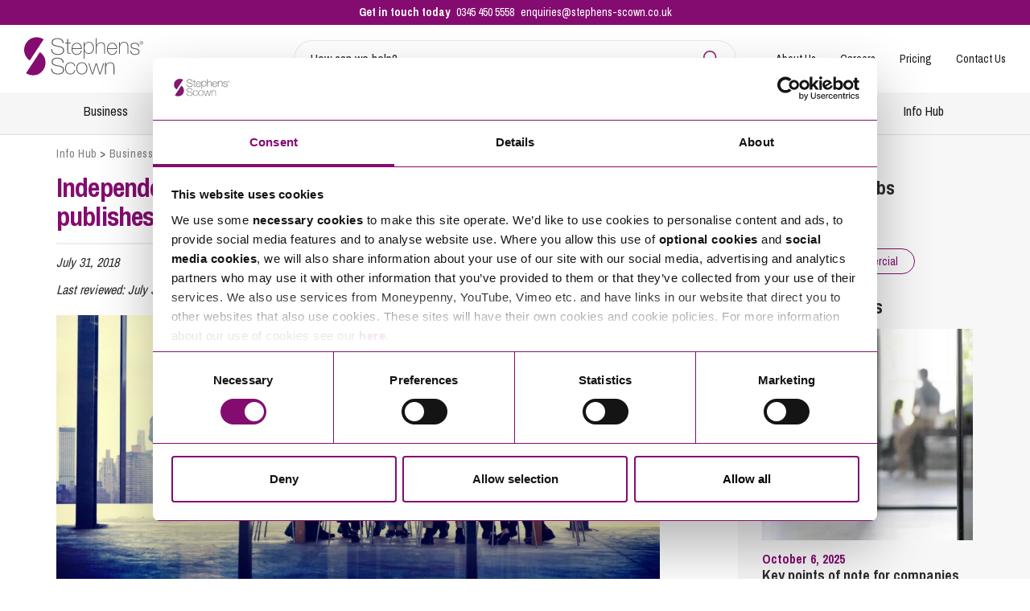

--- FILE ---
content_type: text/html; charset=utf-8
request_url: https://www.google.com/recaptcha/api2/anchor?ar=1&k=6LcW3IcUAAAAAJTVgySfRctAkIfrVBmnnvkiV9I3&co=aHR0cHM6Ly93d3cuc3RlcGhlbnMtc2Nvd24uY28udWs6NDQz&hl=en&v=TkacYOdEJbdB_JjX802TMer9&size=invisible&anchor-ms=20000&execute-ms=15000&cb=ccyj2cml37nz
body_size: 45048
content:
<!DOCTYPE HTML><html dir="ltr" lang="en"><head><meta http-equiv="Content-Type" content="text/html; charset=UTF-8">
<meta http-equiv="X-UA-Compatible" content="IE=edge">
<title>reCAPTCHA</title>
<style type="text/css">
/* cyrillic-ext */
@font-face {
  font-family: 'Roboto';
  font-style: normal;
  font-weight: 400;
  src: url(//fonts.gstatic.com/s/roboto/v18/KFOmCnqEu92Fr1Mu72xKKTU1Kvnz.woff2) format('woff2');
  unicode-range: U+0460-052F, U+1C80-1C8A, U+20B4, U+2DE0-2DFF, U+A640-A69F, U+FE2E-FE2F;
}
/* cyrillic */
@font-face {
  font-family: 'Roboto';
  font-style: normal;
  font-weight: 400;
  src: url(//fonts.gstatic.com/s/roboto/v18/KFOmCnqEu92Fr1Mu5mxKKTU1Kvnz.woff2) format('woff2');
  unicode-range: U+0301, U+0400-045F, U+0490-0491, U+04B0-04B1, U+2116;
}
/* greek-ext */
@font-face {
  font-family: 'Roboto';
  font-style: normal;
  font-weight: 400;
  src: url(//fonts.gstatic.com/s/roboto/v18/KFOmCnqEu92Fr1Mu7mxKKTU1Kvnz.woff2) format('woff2');
  unicode-range: U+1F00-1FFF;
}
/* greek */
@font-face {
  font-family: 'Roboto';
  font-style: normal;
  font-weight: 400;
  src: url(//fonts.gstatic.com/s/roboto/v18/KFOmCnqEu92Fr1Mu4WxKKTU1Kvnz.woff2) format('woff2');
  unicode-range: U+0370-0377, U+037A-037F, U+0384-038A, U+038C, U+038E-03A1, U+03A3-03FF;
}
/* vietnamese */
@font-face {
  font-family: 'Roboto';
  font-style: normal;
  font-weight: 400;
  src: url(//fonts.gstatic.com/s/roboto/v18/KFOmCnqEu92Fr1Mu7WxKKTU1Kvnz.woff2) format('woff2');
  unicode-range: U+0102-0103, U+0110-0111, U+0128-0129, U+0168-0169, U+01A0-01A1, U+01AF-01B0, U+0300-0301, U+0303-0304, U+0308-0309, U+0323, U+0329, U+1EA0-1EF9, U+20AB;
}
/* latin-ext */
@font-face {
  font-family: 'Roboto';
  font-style: normal;
  font-weight: 400;
  src: url(//fonts.gstatic.com/s/roboto/v18/KFOmCnqEu92Fr1Mu7GxKKTU1Kvnz.woff2) format('woff2');
  unicode-range: U+0100-02BA, U+02BD-02C5, U+02C7-02CC, U+02CE-02D7, U+02DD-02FF, U+0304, U+0308, U+0329, U+1D00-1DBF, U+1E00-1E9F, U+1EF2-1EFF, U+2020, U+20A0-20AB, U+20AD-20C0, U+2113, U+2C60-2C7F, U+A720-A7FF;
}
/* latin */
@font-face {
  font-family: 'Roboto';
  font-style: normal;
  font-weight: 400;
  src: url(//fonts.gstatic.com/s/roboto/v18/KFOmCnqEu92Fr1Mu4mxKKTU1Kg.woff2) format('woff2');
  unicode-range: U+0000-00FF, U+0131, U+0152-0153, U+02BB-02BC, U+02C6, U+02DA, U+02DC, U+0304, U+0308, U+0329, U+2000-206F, U+20AC, U+2122, U+2191, U+2193, U+2212, U+2215, U+FEFF, U+FFFD;
}
/* cyrillic-ext */
@font-face {
  font-family: 'Roboto';
  font-style: normal;
  font-weight: 500;
  src: url(//fonts.gstatic.com/s/roboto/v18/KFOlCnqEu92Fr1MmEU9fCRc4AMP6lbBP.woff2) format('woff2');
  unicode-range: U+0460-052F, U+1C80-1C8A, U+20B4, U+2DE0-2DFF, U+A640-A69F, U+FE2E-FE2F;
}
/* cyrillic */
@font-face {
  font-family: 'Roboto';
  font-style: normal;
  font-weight: 500;
  src: url(//fonts.gstatic.com/s/roboto/v18/KFOlCnqEu92Fr1MmEU9fABc4AMP6lbBP.woff2) format('woff2');
  unicode-range: U+0301, U+0400-045F, U+0490-0491, U+04B0-04B1, U+2116;
}
/* greek-ext */
@font-face {
  font-family: 'Roboto';
  font-style: normal;
  font-weight: 500;
  src: url(//fonts.gstatic.com/s/roboto/v18/KFOlCnqEu92Fr1MmEU9fCBc4AMP6lbBP.woff2) format('woff2');
  unicode-range: U+1F00-1FFF;
}
/* greek */
@font-face {
  font-family: 'Roboto';
  font-style: normal;
  font-weight: 500;
  src: url(//fonts.gstatic.com/s/roboto/v18/KFOlCnqEu92Fr1MmEU9fBxc4AMP6lbBP.woff2) format('woff2');
  unicode-range: U+0370-0377, U+037A-037F, U+0384-038A, U+038C, U+038E-03A1, U+03A3-03FF;
}
/* vietnamese */
@font-face {
  font-family: 'Roboto';
  font-style: normal;
  font-weight: 500;
  src: url(//fonts.gstatic.com/s/roboto/v18/KFOlCnqEu92Fr1MmEU9fCxc4AMP6lbBP.woff2) format('woff2');
  unicode-range: U+0102-0103, U+0110-0111, U+0128-0129, U+0168-0169, U+01A0-01A1, U+01AF-01B0, U+0300-0301, U+0303-0304, U+0308-0309, U+0323, U+0329, U+1EA0-1EF9, U+20AB;
}
/* latin-ext */
@font-face {
  font-family: 'Roboto';
  font-style: normal;
  font-weight: 500;
  src: url(//fonts.gstatic.com/s/roboto/v18/KFOlCnqEu92Fr1MmEU9fChc4AMP6lbBP.woff2) format('woff2');
  unicode-range: U+0100-02BA, U+02BD-02C5, U+02C7-02CC, U+02CE-02D7, U+02DD-02FF, U+0304, U+0308, U+0329, U+1D00-1DBF, U+1E00-1E9F, U+1EF2-1EFF, U+2020, U+20A0-20AB, U+20AD-20C0, U+2113, U+2C60-2C7F, U+A720-A7FF;
}
/* latin */
@font-face {
  font-family: 'Roboto';
  font-style: normal;
  font-weight: 500;
  src: url(//fonts.gstatic.com/s/roboto/v18/KFOlCnqEu92Fr1MmEU9fBBc4AMP6lQ.woff2) format('woff2');
  unicode-range: U+0000-00FF, U+0131, U+0152-0153, U+02BB-02BC, U+02C6, U+02DA, U+02DC, U+0304, U+0308, U+0329, U+2000-206F, U+20AC, U+2122, U+2191, U+2193, U+2212, U+2215, U+FEFF, U+FFFD;
}
/* cyrillic-ext */
@font-face {
  font-family: 'Roboto';
  font-style: normal;
  font-weight: 900;
  src: url(//fonts.gstatic.com/s/roboto/v18/KFOlCnqEu92Fr1MmYUtfCRc4AMP6lbBP.woff2) format('woff2');
  unicode-range: U+0460-052F, U+1C80-1C8A, U+20B4, U+2DE0-2DFF, U+A640-A69F, U+FE2E-FE2F;
}
/* cyrillic */
@font-face {
  font-family: 'Roboto';
  font-style: normal;
  font-weight: 900;
  src: url(//fonts.gstatic.com/s/roboto/v18/KFOlCnqEu92Fr1MmYUtfABc4AMP6lbBP.woff2) format('woff2');
  unicode-range: U+0301, U+0400-045F, U+0490-0491, U+04B0-04B1, U+2116;
}
/* greek-ext */
@font-face {
  font-family: 'Roboto';
  font-style: normal;
  font-weight: 900;
  src: url(//fonts.gstatic.com/s/roboto/v18/KFOlCnqEu92Fr1MmYUtfCBc4AMP6lbBP.woff2) format('woff2');
  unicode-range: U+1F00-1FFF;
}
/* greek */
@font-face {
  font-family: 'Roboto';
  font-style: normal;
  font-weight: 900;
  src: url(//fonts.gstatic.com/s/roboto/v18/KFOlCnqEu92Fr1MmYUtfBxc4AMP6lbBP.woff2) format('woff2');
  unicode-range: U+0370-0377, U+037A-037F, U+0384-038A, U+038C, U+038E-03A1, U+03A3-03FF;
}
/* vietnamese */
@font-face {
  font-family: 'Roboto';
  font-style: normal;
  font-weight: 900;
  src: url(//fonts.gstatic.com/s/roboto/v18/KFOlCnqEu92Fr1MmYUtfCxc4AMP6lbBP.woff2) format('woff2');
  unicode-range: U+0102-0103, U+0110-0111, U+0128-0129, U+0168-0169, U+01A0-01A1, U+01AF-01B0, U+0300-0301, U+0303-0304, U+0308-0309, U+0323, U+0329, U+1EA0-1EF9, U+20AB;
}
/* latin-ext */
@font-face {
  font-family: 'Roboto';
  font-style: normal;
  font-weight: 900;
  src: url(//fonts.gstatic.com/s/roboto/v18/KFOlCnqEu92Fr1MmYUtfChc4AMP6lbBP.woff2) format('woff2');
  unicode-range: U+0100-02BA, U+02BD-02C5, U+02C7-02CC, U+02CE-02D7, U+02DD-02FF, U+0304, U+0308, U+0329, U+1D00-1DBF, U+1E00-1E9F, U+1EF2-1EFF, U+2020, U+20A0-20AB, U+20AD-20C0, U+2113, U+2C60-2C7F, U+A720-A7FF;
}
/* latin */
@font-face {
  font-family: 'Roboto';
  font-style: normal;
  font-weight: 900;
  src: url(//fonts.gstatic.com/s/roboto/v18/KFOlCnqEu92Fr1MmYUtfBBc4AMP6lQ.woff2) format('woff2');
  unicode-range: U+0000-00FF, U+0131, U+0152-0153, U+02BB-02BC, U+02C6, U+02DA, U+02DC, U+0304, U+0308, U+0329, U+2000-206F, U+20AC, U+2122, U+2191, U+2193, U+2212, U+2215, U+FEFF, U+FFFD;
}

</style>
<link rel="stylesheet" type="text/css" href="https://www.gstatic.com/recaptcha/releases/TkacYOdEJbdB_JjX802TMer9/styles__ltr.css">
<script nonce="1EjTMq_-zl_PYfN8bqRCXg" type="text/javascript">window['__recaptcha_api'] = 'https://www.google.com/recaptcha/api2/';</script>
<script type="text/javascript" src="https://www.gstatic.com/recaptcha/releases/TkacYOdEJbdB_JjX802TMer9/recaptcha__en.js" nonce="1EjTMq_-zl_PYfN8bqRCXg">
      
    </script></head>
<body><div id="rc-anchor-alert" class="rc-anchor-alert"></div>
<input type="hidden" id="recaptcha-token" value="[base64]">
<script type="text/javascript" nonce="1EjTMq_-zl_PYfN8bqRCXg">
      recaptcha.anchor.Main.init("[\x22ainput\x22,[\x22bgdata\x22,\x22\x22,\[base64]/[base64]/[base64]/[base64]/[base64]/MjU1Onk/NToyKSlyZXR1cm4gZmFsc2U7cmV0dXJuIEMuWj0oUyhDLChDLk9ZPWIsaz1oKHk/[base64]/[base64]/[base64]/[base64]/[base64]/bmV3IERbUV0oZlswXSk6Yz09Mj9uZXcgRFtRXShmWzBdLGZbMV0pOmM9PTM/bmV3IERbUV0oZlswXSxmWzFdLGZbMl0pOmM9PTQ/[base64]/[base64]/[base64]\x22,\[base64]\x22,\x22bHIPC3XCsAZhdinCksKMUMOpwpkGw7Rlw4x9w63CgcKNwq5vw4vCuMKqw6tMw7HDvsOVwpU9NMOqK8O9d8OvBGZ4KArClsOjEsKqw5fDrsKTw6vCsG8TwqfCq2g1NkHCuVLDmk7CtMOgYA7ChsKZBxERw4nCkMKywpdIUsKUw7IOw5Qcwq09BzhiUsKGwqhZwr/[base64]/DrgbCgsOHw6cPw4Fjw6JPYnpeIsKlLg/CksK5Z8OKHV1deDXDjnVSwr3DkVNnFsKVw5Bawq5Tw40Wwqdad2NYHcO1bcOnw5hwwod9w6rDpcKDOsKNwodLAAgAQMKBwr1zABwmZCApwozDicOwO8KsNcO+ECzChy/Cu8OeDcKvHV1xw5fDpsOuS8OywrAtPcKkI3DCuMO8w53ClWnCsSZFw6/CrMOqw68qWWl2PcKsMwnCnCLCoEURwpvDjcO3w5jDjDzDpyBSDAVHfsKlwqstPsO7w71RwpFTKcKPwqLDiMOvw5oPw5/CgQppGAvCpcOWw7hBXcKcw5DDhMKDw5fCiAo/wr1mWiUZQmoCw7tewolnw6RIJsKlK8Omw7zDrUlHOcOHw6HDhcOnNlRHw53Ct2jDrFXDvT/Ck8KPdThDJcOeccOtw5hPw4fCrWjChMOqw7TCjMOfw60eY2R5W8OXVhLCg8O7ISwdw6UVwqLDu8OHw7HCmsOjwoHCtwZBw7HCssKEwoJCwrHDijxowrPDhMKBw5BcwrY6EcKZOcOIw7HDhmZAXSBbwrrDgsK1wpXCok3DtG7DuTTCuEjCvwjDj2k8wqYDUC/CtcKIw6fCoMK+wpVdJS3CncKrw7vDpUlxHsKSw43Cmi5AwrN7PUwiwoo0OGbDulctw7o0PExzwr3CsUQ9wpVFDcK/VwrDvXPCk8OTw6HDmMK5X8KtwpsNwq/Co8KbwodCNcO8woLCrMKJFcK9QQPDnsO7Kx/Dl2hxL8KDwqHCm8OcR8Kse8KCwp7CuGvDvxrDkwrCuQ7CoMOZLDo2w7Fyw6HDr8KGO3/Dh1XCjSsKw53CqsKePsKzwoMUw7VHwpLClcOwbcOwBmbCgsKEw57DkxHCuWLDhMK8w41gOcOSVV0SWsKqO8KIJMKrPXUwAsK4wrgADHbCsMK9XcOqw6oVwq8cT3Vjw49NwpTDi8KwUsKOw4c9w5nDhsKKwrDDu0cidcKAwovDn3rDr8O/w7Upwph9wrDCm8O9w6PCky1Pw4ZNwrB/[base64]/CuMOHNGxfw43CnzXDhMKLbH1Sw6jCqxrCp8OBwrvDk3LDmB55KmjDgSYcMsKrwq3CqyrDrcKgOB3CtQFjelJ4fMKkWm/[base64]/DnW/Dv8KQwq/Dn8KGAzPCqW3Dg1nDhcOROlTDvAsnCzLCjh45w6XDhMOHcD3Dqxgmw7XCssKqw4bCpcKATH1lUw87J8KPwpFsEcOMM1xuw5Qrw4zCoyLDvsO/w5M8aUlrwqJBw6Zrw6HDrRbCmcOHw4oVwp8Uw5bDjkJQHmrDsxvClUFTAiE7esKpwqZEbsOawpTCgsKbLsOUwp3CqcOlETp1EgXDmsObw5c/XxrDoXk6CjImM8O0NA7CpsKAw5MUbRdLSQ/[base64]/[base64]/w7fCrcODw5fCkcOGwqHDmMOsHzcOdzQgw7FPIsK5HsK+V1BEYz5Kw5TDtsOQwr4hw6rDtjEuwq01wr/[base64]/wqQxw7vCrMKWQiQvwqTDpRdbw5zDsWdjwrUOwpVTZUvCu8Osw5PDtsKSeTbCt3nCksKdJMOSwp9tQWPDpRXDp24jGsO1w7Nwb8OWPgzDjgXDkyBBw6hKEhPDicKfw6wewr7CmgfDujp5DT0hP8OHZXdZw7htaMOrw5Vxw4AKeEVww4oew67CnMONbcOYw6/CvnXDhlgCS1zDrcK3MTZEw7bCtRLCpMK0wrAAYBrDgMKiEmDCrsO6HygXVMKufMO0wrUVGV7DgsKhw4PDhQnDs8OtP8KdN8K4dsOCITAJEcOUwrHCrkx0wosKVA/DqinDsDPCvcO7AREUw67Di8OCwqjCv8Onwr4jw6gGw5gdw5Rhwr0UwqnDisKSwqtKwrtkcUnCusKywqM2wohAw7VqFMOCN8Kfw4rCusOOw7M4AkvDgsOWw4TCq1/Dv8Kdw6zCoMKTwpouccOGScKMQ8OJQMOpwoobccKWUz1FworDgFNuwpp+w6LDvSTDoMOzRMO8IDHDisK7w7rDhFRowq4paQY9wohFbMKYEMORwoNvLxsgw51HOl3DvUxiT8KDURMVd8K+w43CtB9KZcO8V8KqT8O6BBLDhX/DpcOSwqbCvcKUwrDCoMOnFsKBw70hRsKawq0GwofCiXgMwoZiwq/[base64]/DhsOewoJ1w6PDqMKEGlg+wplAYcOyV8K+SynDpTU3w5Raw7PCo8KcB8OFcTNKw7DCo39MwqLCusOUwqnDvWEzeFDClsOxw5Q9CH5gYsKJCCs3w55MwqI8QXHDvMOiH8OfwoNzw7dww6MkwocVwpB0w4zCl2/[base64]/DqMOUwpQ1woDDrMKUwpDClsKaER4xwqLCmHHDpHo6wqDCm8Kzwo8xCMKRw4IPEMKmw7RfbcKrw6fDtsK3LcOcRsKdw7PCjRnDqsKZwq10f8OVK8KZRMOuw4/CvsONL8OkQgjDgAZ/w41fw7PCu8O9AcODQ8OTKMOkTFNCX1DCvBTCp8KLHzdAw6kpw73DoGVGHVDCnhpWeMOpBcO0w6/DpsKLwr3CoQnCk1rDj1M0w6HCgi7Dv8KpwobDjzXDncKQwrFjw5FHw40Aw5o0FAPCkD/[base64]/CsMKvH2tWw5PDjiJKw6TCmsOGEWnDmsOId8KUwoNoX8K5w7VFLkDDpVPDjmDDqHxBw7ddw6U/e8O0w7ZMwpYbckYEw43Cpm/Dmlw/w6RXZTfCncOPQSwbwpZ2VcOPf8K6woLDrMOMXE1/wrsQwqM/KcOEw4w0BsOlw4RKYsKiwpJfR8O+woM/DsKBCcObWcKkG8OOV8OrPzbDpsKDw4dOwofDmzzChDzCtcKiwpM1fFQscnzCnsOJwrPDnQLClMOmecKfH3cjRcKew4J7H8OiwogZQ8O0w4RGVMOZL8Kuw4gROMKhBMOqwp/[base64]/CkRJpeEs4QVTCgcKvw582w4ZSwqlmK8OcPcO1wpPDnAHDiDZUwq4IHmXCt8OXwrJCdBlvI8KYw4gOIsOSE0lrwqdBwrBRLn7CpsOTw5nDqsOBHToHw5vCkMKDw4/DgxzCiDfDp2nChcKQw6sewr5nw5zDnTzDnSkbw650YGrDuMOoHxbDocO2Kh3CqcKSD8KnVBLDq8Klw7zCggoELMOlw4PCpgEvw4FQworDjgMVw6grbg1MfcO7wrFkw5h+w5k5Fn9/[base64]/Ckg/ChRNXwoFUGsOBworDqsK9fMO+w7PDisKQw6lWISrDksKkwpbCkcOORXnDggBWw5PDpnAkw53DkSzCnVFjI2lHR8KNJX97B1TDiVDDrMOwwq7DkcKFEm3ChWfChj8ECiTCksOaw5tLw7Fkw61uwqp8MyvCkkTDgcOGB8OQJcOseD8pw4bCu3kUw6PCoF/[base64]/woXCpsKeBMOweQXDvMOsJjZZJF85dcKWI2Mlw7lSK8Ocw7bComxCAjHDrgvCkzwwecKSw7tMZUI7VT/CssOqw5AYFcOxYcOqWkdMwox0w67CgDTCusOHw4TCgsKdw7PDvRonwrzCjEsRwqPDocKuQsKOw6DCgMKffRDDssKCVsK/AsKow7pECsO1Q2vDqcKWKz/DrMO/wrLChcODNMKnw7TDv1/CncOnScKiwr1xXSPDgMOtPcOjwqtiwoJnw7YHP8K0UzBPwppuw7AnEcK8w4vCkWYbZMOzRyZMwqTDr8Obwp8+w6c6w6kgwrHDtMKScsO/EsO7wqxdwo/Ct1XChsO1O2BXbsOvDsKYTXZqbT7CisOuW8O/w78FOcK2wp1MwqNYwolpbsKrwqXCvcO2wqwUI8KLZsOqcCfDnMK/wqvDtsKfwrPCiGhDIMKfwoXCqjcZw4/DvsOpK8OIw6LCh8KQRVhxw7rCtzE0wqDDlMKQeUYWUsKgWz7Du8OGwqbDkQ9RD8KaFVjDpsKzbjcQQcO6VzNMw6rDumYOw5xlF3LDjsKUw7LDtcOYwqLDl8OOacOxw63CusKQCMO/w67Do8OEwp3DiFowG8KCwpPDo8Opw585VRQgdcONw6nDhwZ/w4ZUw5LDl01xwoLDt0LCkMO4w4nCisKQw4HCj8OcfMKQJcKTUMKfw7MIw4YzwrFOw7DDisOtw6cjJsKgbWbCrT3CiRXDqcKWwpPCjF/[base64]/[base64]/CsC4dXMONwo1Sw7zCvMKlAinCng8tEcKYCMKVUBwew4B2B8O2EsOicsO9wqlYwp13WsO3w4oUJQxswrR7VMKhwrtLw6ddw6/[base64]/Ci2MEC8ODwovCrsOxw7Vnw6Q8w69rYsOGUMK9ccKIwpIifcOAwpAVP1rCqMK1OsOIwq3CncOBIcOTeCPCogJRw4p1TzDChC4dBcKMwr7DkWTDkTR6ccO3Wn7CoyvCm8OheMONwqnDvn0TBMOPGsKpwqYowrPDpm/[base64]/LcO0w4HCkMOKw5bCssOQwrgiIsOuKHrCsip1w7sSwr5ECcKiOjpdMk7CtsOTZwBPAk9lwrEPwqDDuSLCgEZ7wrAyFcOyR8O2wrdLT8KYMkMFwr/[base64]/DmMOVOlAuw4rCs8OgUmXComoNw4JedcKKS8Kdw4/[base64]/wqANKEJ6w5goL8K7wqMkJjbDiSRQZFbCgcKvw4jDocO2w4pKbGPCsAbDqw7ChcOlcinCpArDpMKsw6t4w7TDi8KCZMOEwpsZQFVywoHDj8K9djZdOsO8UcOCOmTCu8OxwrNBMsOTNjEgw7TCjcK2YcO9w4TChWHDv0cOagohWH7Dr8Kdwq/[base64]/DncOsX8KhCsKAw6LCpMONKCfDqB4xw5TClcOewp7CtcO2fRfDj2LDmcOrwrY/[base64]/w7ECIw0nw5TCtGHDh0QyR8KGQzvCn8OXEw1XHkfCsMOUwofDg04ADcOGw7rCimINJVTDtSvDtnA9wohECMKcw5vCq8KoBAcqwojCtSrCpBhgwoslw63DqTs6c0Q5wrzClcKldcOYDD3CrWLDkcKgwq/DgGBBFcKCQFrDtynCuMObwp1mfRHCvcKvbh8kJATDhMOiwrNpw43DuMOsw6nCt8OqwoLCpy/CqGsYKUJmw7DCjsOEDQ3DocOrwrZiwprCm8Oewo7ClMO0w73CvcOqwonChMKODMOLM8KRwpzCjVs+w7PClAlvf8OrJCgUNcKrw6p8wpViw4nDkcOVER1jwpUSdsKKw69ywqPDsm/DnG/DtlsUw53Crmlbw78BHWXCu33Du8OdD8KYcSg+JMKhOsORbm/DpDHDusKCUgTCrsODwqbDvX4RAcONNsOlw4ApJMONw4/CqDsJw6zCoMKQMBHDuzDCk8Ktw4/[base64]/w58YbcOQHlxlwolmwqLCtcOVIFhZMsOVwp7CqcOdwrXCgxE4AMOPBcKZeiAxUH7CsFcaw5bDhsO/[base64]/DjcK2wq4dw5vCg8OSdALClzDCkGnCjm10w5vDnxM2QGssNsOOZ8Oow7fDl8KsJ8Oqwr8zK8Oywo7DvsKJw7jDnMK/wpLCiz7CgEnCpUd7OEHDnzfDhz/Co8O9ccK9c1QCIHHCmcKLLVjDgMObw5XDvMORAjo6wpnDilTDrcK9w4N8w5s0DsKWOcK6McK3MTHDhGLCvMOpZ3ZPw7JrwoNRwpvDuHcZelUbWcOow4lpNC/Cu8KyccKUOcKfw7pvw6zDsC3CqwPCpS/DhcKHDcK1BnhLKzYVJMObS8ObMcKtYXIMw7bCqW3DicKLWMKGwqnCg8OFwoxOcsKiwrvCnS7ChMK1woPCgFZswpl1wq3CuMK8w7PClj7DtB8jwqzDvcKBw4MZwoDDsSszwrHClGpcAcOvN8Oww7FFw59Tw7rCkcO/HwFew5JRw5bCo3/Cg3jDqlXDvmkuw4J3d8KdR0PCmCkSXVozQ8ObwpjCkE1Jw6PDlsK4w4vDsAIEZ1dkwr/DtF7DmwYDCDhpeMK1wr4ZXMOKw6zDuy8oPsKTwpfCscO5fsOxXcOJwp9mN8OvDUoRRsO2w4jCvsKKwqxtw4YAHEDCmSbCvMKVw4LCt8Klch1QV18rKmPDgk/CvRHDkztbwozCuGjCuDLCrcKDw5wYw4YDMGMeLcORw6rClRoPwpfChwtOwq/Cjk8sw7Mzw7VAw5oBwqTCoMOpMMOGwpByI15Yw4nDjl7CqcKsUlZ3wo/CnDobAMKnBh0nFjJ5NMOLwprDmsKSccKswpnDnhPDp1zCog4Dw47CsT7DrTjDvcOKdkZ4wqPCoRbCijvCqsKTEjo/c8Oowq55JkjCjsKEw4fDmMKMbcKxw4M/aBljEDzCgX/CrMOKPMOMU27CkjFnfsKmw481w6B1w7nCpcK2wo7DncK+OcKCOEjDgMOmwpDCg3dtwrZyasKCw7ZNfMOrLE3DqE/DoQoXV8Omb2TDhcOtw6nCsT3CohfCj8KjVV9YwprCgjvCgl7CtmNLL8KEXcOVJ0DDmsKwwqzDpcK8Rg3CgnMnBMOKN8KRwop5w6vCoMOSKMOhw4vCrTbCmifCuHYTfsKiTzECw5XCnx5mYcO/wp7CpV3DsmY8wrZ2w6cbLUvCtGTDpUjDhifDhEDDgxnCjcOvwpZMwrEDw6vCjD0ZwpN3wqDDqXnCucK3wo3Dg8OJb8KvwpBJA0J4wrTCjMKFw4Zzw7/Dr8KIDyDCvSvDrXTDnMOiM8ODw49zw4tawqEuw64Ew4Elw4nDt8K3QMO9wpPDhsKhQsK0U8K8NsKZF8Ohw43CiHdKw68xwpkDwrfDjWDDulrCuFfDnnXDuF3CtA49IGAtwqzDvhfChcKjUjYmJF7Dn8O5eH7DoGTChU3CvcK/w5TCqcK0dTvClxckwqlhw75fw7A9w75neMOSKX1zXXfCoMKSwrRcwpx2VMOrwqpXwqXDpCrCu8O1ccKew6bCnMKtNsKnwpTDocO/XsOUW8Kxw5XDkMOKwrwMw5pQwqPDgGk2wrzCpBXDicOwwrcLw5bChsO3DkLChMOsSj7DoUrDuMKqMGnDk8Kww6/DtAcFwpxew6wFOcKlEk5eYC0qw459wr/DlCggSMOsL8KxaMOow6nCucKKWRbCocKpUsKqAcOqwqQ/w618wr7CnMKqw6p3wqbDq8KQwoMPwrzDq0XCmhcfw58awqBGwq7DrnZAYsKFw5bCqcOgZAdQYsKrwrEkw5jCvSNnwpjDtsKzw6DCnMKQworCv8K5OMKnwrkBwrYVwqMaw5XChTgyw6LCuAbCtGDDgQhxRcO6wpRfw7xTFsKTwqrDgcOGYj/CnnxySyzDr8KHDsKfw4XDkTbCjVcsV8KZw7Fbw4BcGSoZw67Cm8ONS8O1Q8KUw5x2wrHDh0DDjMKmFg/DuBjCs8Kgw7hsYzXDnVRgw7kkw4MKHkjDhsOpw7RGDHjCgcKdVw7DvlIVwrLCqj3Cp0LDjkQmwr7DlT7DjjhjJEhrw5bCkg7ClMKxaRUsRsKUAH7CicOfw6/DjhTDnMKye0tdw6lUwr99TGzCggXDlsOzw4IOw4TCqUjDtCh7wrfDnTxPPnw8wpkBwp/Cs8ObwrYjwoRaT8OoKWciDlFGUivCpMKkw70QwpQZw6vDlcOncsKuSMKIDEvCtXTDpMOHWw0ZOTNMw5x6BWXDiMKiAMK0w6nDiXrCi8KZwrfCk8KSwqPDlBvCm8Kmcl3DhcKPworDlcK7wrDDhcOPPRXCrnjDksKOw6nCqMOIXcK8wo/Dt1o4CTE6dMOOX0NyE8OdBMKoBlR+wrHCjsOyVMKjdGgcwrjDsGMAwpkcLsK+wqbClWkJw4EKFsKJw53CisOAw5zCoMK6IMKkazpkDwnDuMOVw4I6w4praHsRw6XDtlDDs8Ktw43CjMOQwr/[base64]/wofCkirDnTTDpwBew6fCh8OGwoc0w7hqPlPCv8O1wq7DmcO2TMKbBsO5wpoSwos2LyfDksKrwrjCpAs8XVjCscOOU8KHw6Z7w7vCo2kDNMKJNMKnehDCmQgtT3nDoELDicOFwrclcMK9esKrw6xeOcKnfMOGwrrCkiTCh8Ojw6I7esOwSitvCMOAw4/CgsOLw4fCtVxQw5VFwpLCsGgdaiF8w4rChx/DmFBMSzkKLzZ+w7zDiEZ9Fi9peMK6w4U4w4nCo8OvacK5wpVHPMOsMMKNcVlvw7fDpgPDq8KDwoPCoXnDrHvDtDMYdh5wRyQUCsKDwqROwpl+AzMOw5zCgTVZw7/CpXhwwpIrMkbCrWorw5vDjcKKw7daVV/CpX/DocKhNMKswojDrDE7GMKewofDq8KnBzU9wo/CgMOdUcOFwqzDvAjDq1kYeMKow6LDksOFLsKUwq8Iw4JJGSjCm8KIDEFkey/CpWLDvMKxw4jCr8Olw6zCkcOuSsKdw7bDoDTCmVfDjmsdwrXDtMK4QsKmFsKpHUAYwos5wrAiZT/DhR99w6PChA/Cs1prw5zDrRfDo0R8w43Dol0uw4gJw6zDiB7CriYfw6DCm1xBO1xWfXbDpj4BFMOIXn3CnMOiScO8w4BhHsKZwrfDk8OGw6LCiUjDnVAeYR4+cV8Zw4rDmSd9ZgTClnZ6worDisOkw7tiE8O8wpvDlRscBMKsQ2/[base64]/fgDDuEHDoMKbwqrDpRzDlWnCg8OewpppHCbCtWsQwpZKw7J2w4FkBMKMFyV6w6LCmsKmw4/[base64]/CtMKEwqrCjsKMwosYUzLDrGRTw6/CpsKNUjltw6JEw7xTw6DCscKGw6zDkMOvYjBswqgawo15SizCj8Kgw64MwoZowq5gZQfDj8K0KTAQMijCkMK7D8OowrDDosOwXMKcw5YNFsKhwqQSwpPCicKUTWRdwok0w5lkwpFLw6bDnsKwYcKkw4paVxXDvkdfw40ZXRIcwpUHw7/Ds8OfwpTDpMKyw4YXwrRzD0HDjcKswpTDtEnDh8O7bMOSwrjCgsOyU8OKScOqDnfDtMOuVSnDksOrN8KGc0vCn8KnWcKGw6UIV8Klw5nDtFZpwrRneTUewo/DtznDncOdw6zCnMKMEl9+w4DDkcOZwr3CvXvCpgFmwrJVYcOhccOOwqvCp8KZwpzCpnrCu8KwccKkesOVwprDnThfSUNleMKtc8KHXcKZwqbCmMOKwpUOw7l2w5vClw4YwqPCjlzDkmDCn0TDp2Mkw73DhsKLM8KDwqNvdUQ+w5/DlsKnJn3Csn9NwoY8w7JjFMK4eAgAT8K0OEfDrAJnwpoDworDusOZaMKEMsKhwqBnw4XCscK4ZcKwUcKvSsO5K0UnwoTCvsKCKlvCpEDDp8KcA14ZVgUmGA3CqMOnI8OJw7dFE8O9w65OAnDCkibCrjTCp1LCqsOxfDjCocOfJcKZwrwiXcOxfU7CpsKtaxIbacO/MDZKwpdjXMKhIhjDtsOsw7fCkAE7BcKKdxVgwrsNw63Dl8ODFsO7A8OOw4QBw4/DvcK9wrzCpmdEO8Onwod1wrzDqQM1w4PDkTfCgsKFwoQYwqzDqwjDlx1fw5lSbMKHw6rCkWHDucKIwpPDl8Ozw5sdUsOAwqNuHcKVDcKiTMOaw77DlzBPwrJOehsDMUoBFi3Dm8K3DyzDjMO4OcOyw57DmkHDtsKfewEEOsOnXRgYTcOfAm/[base64]/[base64]/LMOywojClwhBwpJ9fMKoG8K8w6F6w5RReMOmGcKLU8OKA8KPw4kmJW7CllvDiMOiwr/DssOgYsKnw57DqMKNw7hgc8K6NMORw4wjwr96w7VYwqpewqjDr8O3w6/CiUZ+GMKqJcK9w5pTwrLCo8O6w7AmXD99w7nDvG5fKCjCpTQiPsKIw7s/wrvCmz5ywqbDryvDn8KIw4nCv8OJw5HDocOowqFiecKIIwnCqcOKKsKXesKzwr0fwpPDkXEiw7fDtnV1w6HDmXN9IivDlUfCncKAwqzDrcOuw61BCidOw4TCisKGScKSw7NFwr/[base64]/[base64]/TWsCwrXDumN/wqDDicKvw7DCsMKsHV7CvSnDrRPCrFVKPMO8Fi8gworCsMOfC8KfOUETDcKFw7ESwoTDq8OrcMKwW2fDrirCgcKyGcO2UsKdw70cw5TClTQGZsKDw7VTwqkowolTw7ZBw603wp/[base64]/CoGDDuDJpJybDuQg2QUpmw5vCvcOjKcKcw5Ahw7TCjlvCtMOeEGrDq8OJwoLCvkcnwpJhwrDCsinDpMOIwrRDwoQXDhzDoA3CkcK/[base64]/DocORYk41SsKxwpliw7PCrUQ+UGHDu24zasOjwp3DhsOLw7UuVsKwCMOAKsK2w43CpwpkKMOcw63DnGfDgsOBYn0rwq/[base64]/[base64]/[base64]/ClcOewpDCpUlxYsKVfjrChS52w4vChMKyVzLDnXVzw4bCmi/Cmgp3flfCtjRwAhEAacKTw7HDtR/DrsK6akwXwqJWwrrCuHoBBcKhIwLDuTMcw6nCvk4VQMOJw5TCqSBVaQTCtMKfXRoJf1nDo094wpx/w5wcbV1/w4ApeMOCccO8CCsDFXB2wpHDpMOwZjXCuwA+YRLCj0FkT8OzA8K6w45KXQdxw445wpzCizTCksOkw7NmTDrDhMKseC3Cmx98woZ+AhQ1EB4Ow7PDjcObw5bDmcKPw6TDjQbCg0B1RsOYw4JTFsKZb2PCl11fwrvCsMKPwo/DlMOlw4jDrgHDiDLDkcOZwrMRwo7CoMOsam5CTsK6w6DDhS/[base64]/[base64]/Du8OPw5tJw4/CnnXDiMORJMKBM8OiwrvDn8ONw4UmwoTChijDq8KXw4DCnkbCp8OKEMO6PsOIZDXCkMKgacOvC2BIw7Biw5nDqA7DtsKDw40Two8UTC5sw5/Dt8Krw4TDiMObw4XDiMK4w606wqVqP8KLfsOIw7PCqsKaw7TDlcKJwqwow73DgXR8TEcQdMOxw5Mmw4jCtVLDuDXDpcOaw47DkBTCocOnwohYw5vDvULDoDkzw5B+BMOhV8KiexjDrsK6w6RPD8K9DBFvXcOGwrFkw47Din/[base64]/Cg38/ZMONd1MuGgrCsXXDucKDRm1Lw4XDnGd2wppNOCHDnyZuwovDgTHCv0oUakZAw5DDqVx2asOCwqROwrrDhzlBw4HCmRVsSMO1RcKdP8OYE8ODRWvDgA1fw7rCtzTDhCtBY8K7w5ESw4PCuMKBBMOhGVrDmcOSQsOGS8KMw6HDoMKBNDBNLsOxwpLCriPCjFIIw4E6UsK/w57CosOIH1EbM8KCwrvDg2MrAcKNwrvCnwDDk8OOw7xXQld9wqbDqyDCusOuw4AGwonCpsK6wofCkhtXY0fDgcKhDsKow4XCjsKHw6Frw5bCo8KSbH/DksOpJUPClcKJZA3Ckg3CnMOoeDbCrT/[base64]/[base64]/wrs2PQNROG0ce2M6e8O0AlHCr23ChCc1w5pywrHClsOzPWwvw6pvdMKCw77CjsKawqjCrcOhw6zDtcOXMMOowqscwpjCslbDq8Ofd8OwdcK0SBzDt0dWwr88ScOEw77DnE4AwpUUHcOjKibDucK2wp1NwoDDn3Umwr/Dp1Z6wpDCsiUDwoYtw5RzJnDCisOxI8Ouw6wYwqzCqcKkw6nCiHTCnsK+acKBwrLDlcKWXsOawonCrWfCmsO+MEDDhFgxZcOxwrrCs8K9CSh+wrlwwqVzRVgtYsOHwr3DgMKLwrXClH/CnMOZw5hsBjDCqMK7TsOfw53DrzZMwpPCr8Ozw50wD8OpwoBSX8KCOz7CvMOlIh3DpE7CkCfDpCPDkMOHw7oawr3DsWRtFWIEw7HDhkfCohF7MBkQFcOsd8KLby/DgMOBOUw0fSTDonjDmMOrw5dxwpPDkMK9wq4Gw7o/w5nCkBvCrMKNTFnCsFTCtW01wpHDgMKBwrtkW8Kiw4XDmV84w7LCicKGwoMPw7zCqnxzKcOMQgbDqsKiJsOZw5Ygw4I/MFzDpsKYCT3CsH1uwpcoCcOPwozDoAXCo8K0woFyw5fCqB4SwrV2w7PDnQ3DkQHDlMO0w6/DujrDhMKDw5rCp8KYw5BGw5zDuhZfcmlJwqZrWMKheMK/IcOKwrpjXgTCjUbDn1XDnsKaLE/Di8K7w7jCqCFHw5rCm8OvFAnCtX4MYcKCYUXDtlsNEXJ8JcOHDxkgTm3DgljDoGTDvsKWw57DsMO5Z8OLZl7Dh8KWThR+DcKfw5tXGQTDtmNgOsKyw7/CqsO9ZcOOwojCmnLDp8K3wrwTwojDgjnDg8Oxw6gcwrUUwrHDvMKwE8KWw7x9wrPDsHDDhTRdw6DCjC7Cqy/DrsO/[base64]/DvsKAbcOyegDDlFFsBUFZO3zDmGUkOUfDqcKHI3wxw4RjwqMRDXNvHMOnwprCu1DCt8OTSzLChcKqBVsVw4hIwodOC8KnMMOMwrslw5jCscOrwpxcwr5awploKwTDqi/CocKzGRJEw5zCgm/Cp8KBwpRMJsOlw7zDqiINJcOHKVfCh8KCSMKLw515w5tJw78vw5oUDMKCHSlMw7RswofCisKbTC08w5rDoTIYGsKdw5zCqsOTw6w0aG7CisKGesOUOSPDqQTDm0nCt8K3DxLDsQbDqG/Dt8KZwoTCvWg5K1gbXS09esKVesKSw57CriHDsEUWwoLCvWBIMnbDgwLClsO1w7XChU4wZcO8wogjw65BwoXDmMK/[base64]/CjyDCjsO+wrvDqj/CiGbCicOrwo7CoMOuS8Onwr5HIXRdVm/ClG7Ci2ZCw5XDncOCQicJEsOcw5fCiUPCsXFawrPDpGZLfsKCIUzCginCm8KxLsOdPm3DgsOvb8K4PsKnwoDDmwIzDR7Dtj4xwrhYw5rCsMOVYsOgDsKbL8KNw5DDscKbw4lgwrYmw4jCtW7CkkUfeFI4wpg/woXDiBhhdD8rVh45wrNqTSd2EMOGwpzCmj/[base64]/JxHCjW4PInlIS1wnezjDi8OTwojCmMOnXMOSHinCnhTDj8KNc8KUw6nDggg7ABIPw4PDpMOfC1LCgMKFwoIMDMOdwqJBw5XCmkzCqsK/[base64]/Ds3/[base64]/CpgZiwo4mMcKJw7EmwppFwrHCh8KmGsK7wrpWwrQEYyrDoMOuw4bDkRJcwovDmcKgGMOJwog/wrfDgXLDtMKZw6XCo8KZcgLDoQ7DrcOUw74SwrnDpcKGwoBMw4A2DXfDl0fCkXnCtMO7I8KOwqYoKTbDp8OGwrkJPxXDlsK6w4jDnybCvcOAw7fDncO7VWJxWsK6MgnCk8KAw4UMK8KQw7VOwr82w6vCtMOlN0XCs8KCRHVOdcOhw5AqewhdTH/DlnXDpDAowqh0wqRbJx49IMOvwoY8OXbCixLDt0RPw5ZIe2/CssOtIl3Do8KTV3LCisKHwpdBHFpOSRx/Ax3Dn8OXw6DCu3bCrcOWS8Oxwqk7wpcgCcORwptiwrXClsKZOMKsw5RNwoZ9YcKjHMKww7MpJsKJJsO8wrVjwrI0ZXFhWWt8dsKAwpbDjiDCrV8hD2vDisKpwr/DoMOWwp3DgcKmPiUtw68+HMOdCk/DpMKfw4Rsw5DCmMO6AsOpwrTCs14xwrbCqMOJw4VqPw5NwqfDpsKgWzp5TkjDi8OXwo7DoT1TFcOswpDDicOmwprCq8KldSTDjGbDrMO/I8O8w7pAQFM4QQrDuUhVwqHDllJYWMOywp/CocOmDXgxwo82wqPDhiXDvEwiwp8RW8KXBTlEw6PDinbCghtKXWfCnhJ3D8OyM8OBwqzCgUwVwoVRR8Ojw4/[base64]/DjznDg3XCg8OEwrPDrMOtFMOcfcOgwq5EXG5MVsKAw5LCvcKWTMOmMXhpKsOdw59Jw6jDikBswp3DucOMwoMuwqlQwoPCsDTDoHLDo2TCg8KZUMKCRD8TwqrDv1zDuBsESVrCjgzChsOsw6TDg8OFWzRIwr/[base64]/Dg0Q0ImfDsMKCcSNGw6EGwolnw7LDnDx1wrbDgMKUNgwDFThYw6AbwojDvA4DF8O2UwUYw6LCpcO4B8OVIU/CvMOVG8KZw4PDl8OGNhV2ZxE2wonCpw85w5bCosKxworChMONOwzDlHZudnMEw5DDkcKRLBZtwobDo8KSdGlAeMKVEkxdw7YMwqRsKcOKw7oxwp/Ckh7CgsOyM8OMLl8/[base64]/DlF3DpMOeAsKMZ1tMw7Vgw4QWekwSwqpfw7fCnQMXw4BYZMKRwp7DjMO9wrJ0ZMOjbBV0wocne8Ohw4PDlSDDlnhnEThHwpwLwrvDo8K5w63DiMKRw6bDv8KxfMONwprDlEdaFsKWTcOvwp96wpXDqsOySlfCtMOoNwrClsK/VsOoADNew7/Crw/Dq1fCgcOnw7XDj8Kzb31gJsOnw4VqS2YgwovDpREVdMOQw6/Cv8KsF2nCszxFYTHChRzDmsKHwpLCrSbCssKawq3CkGzCjhrDhkU2BcOACGciPR3DjQd0LHVGwp/CosO0EllIbzXChsOWwoQlI3MFRCnDr8OZwqXDgsOzw4DCiCbDkcOLw5vCv0Z2wqDDscOOwoDCtMKsQXnDmsK0wrh3wqUTwpTDgMK/w7Fdw6duEAhHGMONGTXCqALCpsOET8OMZMK1w7LDsMOkLcOzw7hYHsO4O3LCtWUXw5w5VsOEW8KqaWsWw6hOGsKSDT7DksKrWh/DocO9UsO0RU3Ckn0uGj/DgDvCqGVlA8OvYn50w53DiDvCrMK1w7MKw7h5w5LDocOuw4MBM1LDosOdwpnDnmPDksOxI8Khw63Di2rCjV3DncOCw6XDqHxmTsK9AA/Cox/DrcOzw7LClSwUTxrCsmXDusOCGMKUw7/CoSzDuSTDhVtJw5/DqMK5XGbDmA4UeU7Cm8K8a8O2DlXDhWLCiMKgbMOzAcOaw7LCrWg4w7XCtcKxPwNnw4bDtB/CpWNRwpAUwonCpmwtYSDCu2vCr0YyAkTDuTfDukvCvCHDsAsoOVsYNxzDhhgZH3tmw78c\x22],null,[\x22conf\x22,null,\x226LcW3IcUAAAAAJTVgySfRctAkIfrVBmnnvkiV9I3\x22,0,null,null,null,0,[21,125,63,73,95,87,41,43,42,83,102,105,109,121],[7668936,758],0,null,null,null,null,0,null,0,null,700,1,null,0,\[base64]/tzcYADoGZWF6dTZkEg4Iiv2INxgAOgVNZklJNBoZCAMSFR0U8JfjNw7/vqUGGcSdCRmc4owCGQ\\u003d\\u003d\x22,0,1,null,null,1,null,0,1],\x22https://www.stephens-scown.co.uk:443\x22,null,[3,1,1],null,null,null,1,3600,[\x22https://www.google.com/intl/en/policies/privacy/\x22,\x22https://www.google.com/intl/en/policies/terms/\x22],\x225vB0P0TKOzPZE5PEJLc2lkKGfbXZcgO0bOojSjOdbs0\\u003d\x22,1,0,null,1,1763413064065,0,0,[213],null,[87,91,28],\x22RC-YTxTnhqdL2pdLw\x22,null,null,null,null,null,\x220dAFcWeA7YHfjKwHTtuU1_gg1bZ0SS2TzLHarWt7XSlJlbQ_NHW154WcVjUIEnr7f7qxBlQ-CiBGd4U8ZtXVK12rxzrXQzja73_Q\x22,1763495863676]");
    </script></body></html>

--- FILE ---
content_type: image/svg+xml
request_url: https://www.stephens-scown.co.uk/app/themes/stephensscown/assets/images/s-logo.svg
body_size: -1658
content:
<svg id="Layer_1" data-name="Layer 1" xmlns="http://www.w3.org/2000/svg" xmlns:xlink="http://www.w3.org/1999/xlink" viewBox="0 0 17.8898 31.9049"><defs><style>.cls-1{fill:none;}.cls-2{clip-path:url(#clip-path);}.cls-3{fill:#fff;}</style><clipPath id="clip-path" transform="translate(-0.1106 -0.0005)"><rect class="cls-1" x="0.1105" width="17.8895" height="31.9052"/></clipPath></defs><title>s</title><g class="cls-2"><path class="cls-3" d="M16.844,1.7684A10.7745,10.7745,0,1,0,4.9771,19.7556Z" transform="translate(-0.1106 -0.0005)"/><path class="cls-3" d="M1.2682,30.1379A10.7743,10.7743,0,1,0,13.1341,12.1507Z" transform="translate(-0.1106 -0.0005)"/></g></svg>